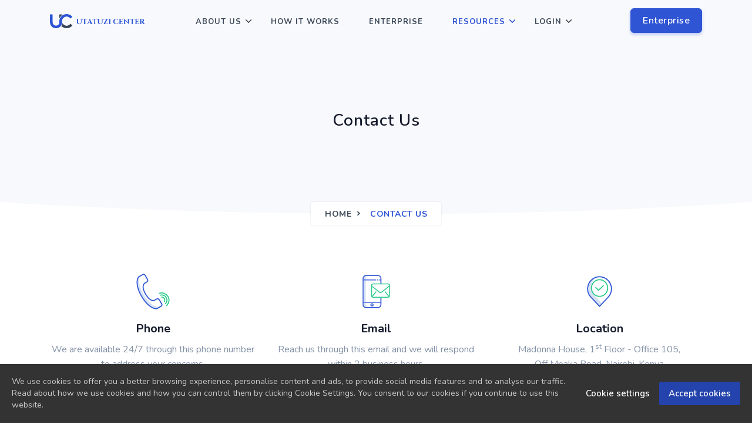

--- FILE ---
content_type: text/html; charset=UTF-8
request_url: https://www.utatuzicenter.com/contact/
body_size: 5666
content:
<!DOCTYPE html>
    <html lang="en">

    <head>
	
        <base href="https://www.utatuzicenter.com/">
		
        <meta charset="utf-8" />
		
        <title>Contact -  Utatuzi Center [2025] - Preemptive Dispute Resolution</title>
        <meta name="viewport" content="width=device-width, initial-scale=1.0">
        <meta name="description" content="UtatuziCenter Online Dispute Resolution Platform" />
        <meta name="keywords" content="ADR, Arbitration, Mediation, Dispute Resolution, ODR, Alternative Dispute Resolution" />
        <meta name="author" content="Utatuzi Center" />
        <meta name="email" content="support@utatuzicenter.com" />
        <meta name="website" content="https://www.utatuzicenter.com/"/>
		
		<!-- Favico -->
		<link rel="apple-touch-icon" sizes="57x57" href="images/favicon/apple-icon-57x57.png">
		<link rel="apple-touch-icon" sizes="60x60" href="images/favicon/apple-icon-60x60.png">
		<link rel="apple-touch-icon" sizes="72x72" href="images/favicon/apple-icon-72x72.png">
		<link rel="apple-touch-icon" sizes="76x76" href="images/favicon/apple-icon-76x76.png">
		<link rel="apple-touch-icon" sizes="114x114" href="images/favicon/apple-icon-114x114.png">
		<link rel="apple-touch-icon" sizes="120x120" href="images/favicon/apple-icon-120x120.png">
		<link rel="apple-touch-icon" sizes="144x144" href="images/favicon/apple-icon-144x144.png">
		<link rel="apple-touch-icon" sizes="152x152" href="images/favicon/apple-icon-152x152.png">
		<link rel="apple-touch-icon" sizes="180x180" href="images/favicon/apple-icon-180x180.png">
		<link rel="icon" type="image/png" sizes="192x192"  href="images/favicon/android-icon-192x192.png">
		<link rel="icon" type="image/png" sizes="32x32" href="images/favicon/favicon-32x32.png">
		<link rel="icon" type="image/png" sizes="96x96" href="images/favicon/favicon-96x96.png">
		<link rel="icon" type="image/png" sizes="16x16" href="images/favicon/favicon-16x16.png">
		<meta name="msapplication-TileColor" content="#ffffff">
		<meta name="theme-color" content="#ffffff">
		
        <!-- Bootstrap -->
        <link href="css/bootstrap.min.css" rel="stylesheet" type="text/css" />
        <!-- Magnific -->
        <link href="css/magnific-popup.css" rel="stylesheet" type="text/css" />
        <!-- Icons -->
        <link href="css/materialdesignicons.min.css" rel="stylesheet" type="text/css" />
        <link rel="stylesheet" href="https://unicons.iconscout.com/release/v2.1.7/css/unicons.css">
        <!-- Slider -->               
        <link rel="stylesheet" href="css/owl.carousel.min.css"/> 
        <link rel="stylesheet" href="css/owl.theme.default.min.css"/> 
        <!-- Animation -->
        <link href="css/aos.css" rel="stylesheet" type="text/css" />
        <!-- Main Css -->
        <link href="css/style.css" rel="stylesheet" type="text/css" id="theme-opt" />
        <link href="css/colors/default.css" rel="stylesheet" id="color-opt">
		
		<link rel="stylesheet" type="text/css" href="js/gdpr/style.css" />
		
		<script type="text/javascript">
			(function(c,l,a,r,i,t,y){
				c[a]=c[a]||function(){(c[a].q=c[a].q||[]).push(arguments)};
				t=l.createElement(r);t.async=1;t.src="https://www.clarity.ms/tag/"+i;
				y=l.getElementsByTagName(r)[0];y.parentNode.insertBefore(t,y);
			})(window, document, "clarity", "script", "8xl0oedo3u");
		</script>
		
    </head>

    <body>
        
        <!-- Navbar STart -->
        <header id="topnav" class="defaultscroll sticky ">
            <div class="container">
                <!-- Logo container-->
                <div>
					<a class="logo" href="">
                        <img src="/images/logos/first_logo.png" height="24" alt="">
                    </a>
                </div>                 
                <div class="buy-button d-none .d-sm-block d-sm-none d-md-block">
                    <a href="https://www.client.utatuzicenter.com/client-registration/" target="_blank" class="btn btn-primary">Enterprise</a>
                </div><!--end login button-->
                <!-- End Logo container-->
                <div class="menu-extras">
                    <div class="menu-item">
                        <!-- Mobile menu toggle-->
                        <a class="navbar-toggle">
                            <div class="lines">
                                <span></span>
                                <span></span>
                                <span></span>
                            </div>
                        </a>
                        <!-- End mobile menu toggle-->
                    </div>
                </div>
        
								<div id="navigation">
                    <!-- Navigation Menu-->   
                    <ul class="navigation-menu"><!--
					<li><a href="/">Home</a></li>-->  
						<li class="has-submenu">
                            <a href="javascript:void(0)">About Us</a><span class="menu-arrow"></span>
                            <ul class="submenu">
                                <li><a href="/about/">About</a></li>
                                <li><a href="/panelists/">Panelists</a></li>
                                <li><a href="/faq/">FAQ</a></li>
                            </ul>
                        </li>
						<li>
							<a href="/how/">How it Works</a>
						</li>
						<li>
							<a href="/enterprise/">Enterprise</a>
						</li>
						<li class="has-submenu">
                            <a href="javascript:void(0)">Resources</a><span class="menu-arrow"></span>
                            <ul class="submenu">
                                <li><a href="/blog/">Blog</a></li>
                                <li><a href="/publications/">Publications</a></li>
                                <li><a href="/careers/">Careers</a></li>
								<li><a href="https://www.adrweek.utatuzicenter.com/">ADR Week</a></li>
                                <li><a href="/contact/">Contact Us</a></li>
                            </ul>
                        </li><!--
						-->  
						<li class="has-submenu">
                            <a href="javascript:void(0)">Login</a><span class="menu-arrow"></span>
                            <ul class="submenu">
                                <li><a href="https://www.client.utatuzicenter.com/login/">Client</a></li>
                                <li><a href="https://www.arbitrator.utatuzicenter.com/login/">Arbitrator</a></li>
                                <li><a href="https://www.arbitrator.utatuzicenter.com/login/">Mediator</a></li>
                                <li><a href="https://www.arbitrator.utatuzicenter.com/login/">Conciliator</a></li>
                            </ul>
                        </li>
                    </ul><!--end navigation menu-->
                </div><!--end navigation-->				
            </div><!--end container-->
        </header><!--end header-->
        <!-- Navbar End -->      
<script src="https://www.google.com/recaptcha/api.js" async defer></script>

<script>
    function enableBtn(){
		var red = '<input type="submit" id="submit" name="send" class="submitBnt btn btn-primary btn-block" value="Send Message"><div id="simple-msg"></div>'
        var div = document.getElementById('submit_button_content');
		document.getElementById("contact-form").action = "/includes/contact/";
		div.innerHTML += red;
    }
</script>

        <!-- Hero Start -->
        <section class="bg-half bg-light d-table w-100">
            <div class="container">
                <div class="row justify-content-center">
                    <div class="col-lg-12 text-center">
                        <div class="page-next-level">
                            <h4 class="title"> Contact Us </h4>
                            <div class="page-next">
                                <nav aria-label="breadcrumb" class="d-inline-block">
                                    <ul class="breadcrumb bg-white rounded shadow mb-0">
                                        <li class="breadcrumb-item"><a href="/">Home</a></li>
                                        <li class="breadcrumb-item active" aria-current="page">Contact Us</li>
                                    </ul>
                                </nav>
                            </div>
                        </div>
                    </div>  <!--end col-->
                </div><!--end row-->
            </div> <!--end container-->
        </section><!--end section-->
        <!-- Hero End -->

        <!-- Shape Start -->
        <div class="position-relative">
            <div class="shape overflow-hidden text-white">
                <svg viewBox="0 0 2880 48" fill="none" xmlns="http://www.w3.org/2000/svg">
                    <path d="M0 48H1437.5H2880V0H2160C1442.5 52 720 0 720 0H0V48Z" fill="currentColor"></path>
                </svg>
            </div>
        </div>
        <!--Shape End-->

        <!-- Start Contact -->
        <section class="section pb-0">
            <div class="container">
                <div class="row">
                    <div class="col-md-4">
                        <div class="card contact-detail text-center border-0">
                            <div class="card-body p-0">
                                <div class="icon">
                                    <img src="/images/icon/call.svg" class="avatar avatar-small" alt="">
                                </div>
                                <div class="content mt-3">
                                    <h4 class="title font-weight-bold">Phone</h4>
									<p class="text-muted">We are available 24/7 through this phone number to address your concerns.</p>
                                    <a href="tel:+254111436041" class="text-primary">+254 111 436 041</a>
                                </div>
                            </div>
                        </div>
                    </div><!--end col-->
                    
                    <div class="col-md-4 mt-4 mt-sm-0 pt-2 pt-sm-0">
                        <div class="card contact-detail text-center border-0">
                            <div class="card-body p-0">
                                <div class="icon">
                                    <img src="/images/icon/Email.svg" class="avatar avatar-small" alt="">
                                </div>
                                <div class="content mt-3">
                                    <h4 class="title font-weight-bold">Email</h4>
                                    <p class="text-muted">Reach us through this email and we will respond within 2 business hours.</p>
                                    <a href="mailto:support@utatuzicenter.com" class="text-primary">support@utatuzicenter.com</a>
                                </div>
                            </div>
                        </div>
                    </div><!--end col-->
                    
                    <div class="col-md-4 mt-4 mt-sm-0 pt-2 pt-sm-0">
                        <div class="card contact-detail text-center border-0">
                            <div class="card-body p-0">
                                <div class="icon">
                                    <img src="/images/icon/location.svg" class="avatar avatar-small" alt="">
                                </div>
                                <div class="content mt-3">
                                    <h4 class="title font-weight-bold">Location</h4>
									<p class="text-muted">Madonna House, 1<sup>st</sup> Floor - Office 105,</br> Off Mpaka Road, Nairobi, Kenya</p>
                                    <a href="https://www.google.com/maps/embed?pb=!1m18!1m12!1m3!1d127645.5833099139!2d36.81529818658493!3d-1.2128288940699017!2m3!1f0!2f0!3f0!3m2!1i1024!2i768!4f13.1!3m3!1m2!1s0x182f173fc261c85d%3A0xc5db81b7b61f20ae!2sMadonna%20House!5e0!3m2!1sen!2ske!4v1620614120607!5m2!1sen!2ske" target="_blank" class="video-play-icon h6 text-primary">View on Google map</a>
                                </div>
                            </div>
                        </div>
                    </div><!--end col-->
                </div><!--end row-->
            </div><!--end container-->

            <div class="container mt-100 mt-60">
                <div class="row align-items-center">
                    <div class="col-lg-5 col-md-6 mt-4 mt-sm-0 pt-2 pt-sm-0 order-2 order-md-1">
                        <div class="card shadow rounded border-0">
                            <div class="card-body py-5">
                                <h4 class="card-title">Get In Touch !</h4>
                                <div class="custom-form mt-4">
                                    <div id="message"></div>
                                    <form method="post" action="/includes/contact-us/" name="contact-form" id="contact-form">
                                        <div class="row">
                                            <div class="col-md-6">
                                                <div class="form-group position-relative">
                                                    <label>Your Name <span class="text-danger">*</span></label>
                                                    <i data-feather="user" class="fea icon-sm icons"></i>
                                                    <input name="name" id="name" type="text" class="form-control pl-5" placeholder="First Name :" required="">
                                                </div>
                                            </div><!--end col-->
                                            <div class="col-md-6">
                                                <div class="form-group position-relative">
                                                    <label>Your Email <span class="text-danger">*</span></label>
                                                    <i data-feather="mail" class="fea icon-sm icons"></i>
                                                    <input name="email" id="email" type="email" class="form-control pl-5" placeholder="Your email :" required="">
                                                </div> 
                                            </div><!--end col-->
                                            <div class="col-md-12">
                                                <div class="form-group position-relative">
                                                    <label>Subject <span class="text-danger">*</span></label></label>
                                                    <i data-feather="book" class="fea icon-sm icons"></i>
                                                    <input name="subject" id="subject" type="text" class="form-control pl-5" placeholder="Subject" required="">
                                                </div>                                                                               
                                            </div><!--end col-->
                                            <div class="col-md-12">
                                                <div class="form-group position-relative">
                                                    <label>Comments <span class="text-danger">*</span></label></label>
                                                    <i data-feather="message-circle" class="fea icon-sm icons"></i>
                                                    <textarea name="comments" id="comments" rows="4" class="form-control pl-5" placeholder="Your Message :"></textarea>
                                                </div>
                                            </div>
                                            <div class="col-md-12">
                                                <div class="form-group position-relative">
                                                    <div class="g-recaptcha" data-sitekey="6LdMgzQaAAAAAL6Ui1s83lMKk6Ti40bj4jr2A1-z" data-callback="enableBtn"></div>
                                                </div>
                                            </div>
                                        </div><!--end row-->
                                        <div class="row">
                                            <div class="col-sm-12 text-center" id="submit_button_content">
                                            </div><!--end col-->
                                        </div><!--end row-->
                                    </form><!--end form--> 
                                </div><!--end custom-form-->
                            </div>
                        </div>
                    </div><!--end col-->

                    <div class="col-lg-7 col-md-6 order-1 order-md-2">
                        <div class="card border-0">
                            <div class="card-body p-0">
                                <img src="/images/contact.png" class="img-fluid" alt="">
                            </div>
                        </div>
                    </div><!--end col-->
                </div><!--end row-->
            </div><!--end container-->

            <div class="container-fluid mt-100 mt-60">
                <div class="row">
                    <div class="col-12 p-0">
                        <div class="card map border-0">
                            <div class="card-body p-0">
								<iframe src="https://www.google.com/maps/embed?pb=!1m18!1m12!1m3!1d127645.5833099139!2d36.81529818658493!3d-1.2128288940699017!2m3!1f0!2f0!3f0!3m2!1i1024!2i768!4f13.1!3m3!1m2!1s0x182f173fc261c85d%3A0xc5db81b7b61f20ae!2sMadonna%20House!5e0!3m2!1sen!2ske!4v1620614120607!5m2!1sen!2ske" style="border:0;" allowfullscreen></iframe>
                            </div>
                        </div>
                    </div><!--end col-->
                </div><!--end row-->
            </div><!--end container-->
        </section><!--end section-->
        <!-- End contact -->

		 

		<!-- Shape Start -->
        <div class="position-relative">
            <div class="shape overflow-hidden text-footer">
                <svg viewBox="0 0 2880 48" fill="none" xmlns="http://www.w3.org/2000/svg">
                    <path d="M0 48H1437.5H2880V0H2160C1442.5 52 720 0 720 0H0V48Z" fill="currentColor"></path>
                </svg>
            </div>
        </div>
        <!--Shape End-->
		
		<!-- Footer Start -->
        <footer class="footer">
            <div class="container">
                <div class="row">
                    <div class="col-lg-4 col-12 mb-0 mb-md-4 pb-0 pb-md-2">
                        <a href="/" class="logo-footer">
							<h3 class="d-inline align-middle ml-1 text-white text-logo">Utatuzi Center</h3>
                        </a>
                        <p class="mt-4">
                             </br> Please Note : <strong>Utatuzi Center is not a law firm and does not provide legal advice</strong></p>
                        <ul class="list-unstyled social-icon social mb-0 mt-4">
                            <li class="list-inline-item"><a href="https://www.facebook.com/UtatuziCenter/" target="_blank" class="rounded"><i data-feather="facebook" class="fea icon-sm fea-social"></i></a></li>
                            <li class="list-inline-item"><a href="https://twitter.com/utatuzi/" target="_blank" class="rounded"><i data-feather="twitter" class="fea icon-sm fea-social"></i></a></li>
                            <li class="list-inline-item"><a href="https://www.linkedin.com/company/utatuzicenter/" target="_blank" class="rounded"><i data-feather="linkedin" class="fea icon-sm fea-social"></i></a></li>
                        </ul><!--end icon-->
                    </div><!--end col-->
                    
                    <div class="col-lg-2 col-md-4 col-12 mt-4 mt-sm-0 pt-2 pt-sm-0">
                        <h4 class="text-light footer-head">Company</h4>
                        <ul class="list-unstyled footer-list mt-4"> 
                            <li><a href="/about/" class="text-foot"><i class="mdi mdi-chevron-right mr-1"></i> About us</a></li>
                            <li><a href="/careers/" class="text-foot"><i class="mdi mdi-chevron-right mr-1"></i> Careers</a></li>
                            <li><a href="/faq/" class="text-foot"><i class="mdi mdi-chevron-right mr-1"></i> FAQ</a></li>
                            <li><a href="/blog/" class="text-foot"><i class="mdi mdi-chevron-right mr-1"></i> Blog</a></li>
                            <li><a href="https://meet.utatuzicenter.com/" class="text-foot"><i class="mdi mdi-chevron-right mr-1"></i> Video Conference</a></li>
                            <li><a href="panelists/" class="text-foot"><i class="mdi mdi-chevron-right mr-1"></i> Panelists</a></li> 
                            <li><a href="contact/" class="text-foot"><i class="mdi mdi-chevron-right mr-1"></i> Contact Us</a></li> 
                        </ul>
                    </div><!--end col-->
                    
                    <div class="col-lg-3 col-md-4 col-12 mt-4 mt-sm-0 pt-2 pt-sm-0">
                        <h4 class="text-light footer-head">Useful Links</h4>
                        <ul class="list-unstyled footer-list mt-4">
                            <li><a href="/terms/" class="text-foot"><i class="mdi mdi-chevron-right mr-1"></i> Privacy Policy</a></li>
                            <li><a href="/terms/" class="text-foot"><i class="mdi mdi-chevron-right mr-1"></i> Terms and Conditions</a></li>
                            <li><a href="/blog/" class="text-foot"><i class="mdi mdi-chevron-right mr-1"></i> Publications</a></li>
                            <li><a href="https://www.status.utatuzicenter.com/" target="_blank" class="text-foot"><i class="mdi mdi-chevron-right mr-1"></i> Service Status</a></li>
                            <li><a href="https://www.docs.utatuzicenter.com/" target="_blank" class="text-foot"><i class="mdi mdi-chevron-right mr-1"></i> API</a></li>
                            <li><a href="https://www.docs.utatuzicenter.com/" target="_blank" class="text-foot"><i class="mdi mdi-chevron-right mr-1"></i> Documentation</a></li>
                            <li><a href="https://www.adrweek.utatuzicenter.com/" target="_blank" class="text-foot"><i class="mdi mdi-chevron-right mr-1"></i> ADR Week</a></li>
                        </ul>
                    </div><!--end col-->

                    <div class="col-lg-3 col-md-4 col-12 mt-4 mt-sm-0 pt-2 pt-sm-0">
                        <h4 class="text-light footer-head">ADR Professionals</h4>
                        <p class="mt-4">Are you an arbitrator, mediator, conciliator, etc? Join us.</p>
                        <form action="https://www.arbitrator.utatuzicenter.com/apply/" method="get">
                            <div class="row">
                                <div class="col-lg-12">
                                    <div class="foot-subscribe form-group position-relative">
                                        <label>Write your email <span class="text-danger">*</span></label>
                                        <i data-feather="mail" class="fea icon-sm icons"></i>
                                        <input type="email" name="email" id="emailsubscribe" class="form-control pl-5 rounded" placeholder="Your email : " required>
                                    </div>
                                </div>
                                <div class="col-lg-12">
                                    <button type="submit" id="submitsubscribe" name="send" class="btn btn-soft-primary btn-block">Start Application Process</button>
                                </div>
                            </div>
                        </form>
                    </div><!--end col-->
                </div><!--end row-->
            </div><!--end container-->
        </footer><!--end footer-->
        <footer class="footer footer-bar">
            <div class="container text-center">
                <div class="row align-items-center">
                    <div class="col-sm-6">
                        <div class="text-sm-left">
                            <p class="mb-0">&copy;2025 Utatuzi Center - All Rights Reserved.</p>
                        </div>
                    </div><!--end col-->

                    <div class="col-sm-6 mt-4 mt-sm-0 pt-2 pt-sm-0">
                        <ul class="list-unstyled text-sm-right mb-0">
                            <li class="list-inline-item"><a href="javascript:void(0)"><img src="images/payments/airtel.png" class="avatar avatar-ex-sm" title="Airtel" alt=""></a></li>
                            <li class="list-inline-item"><a href="javascript:void(0)"><img src="images/payments/mpesa.png" class="avatar avatar-ex-sm" title="Mpesa" alt=""></a></li>
                            <li class="list-inline-item"><a href="javascript:void(0)"><img src="images/payments/american-ex.png" class="avatar avatar-ex-sm" title="American Express" alt=""></a></li>
                            <li class="list-inline-item"><a href="javascript:void(0)"><img src="images/payments/discover.png" class="avatar avatar-ex-sm" title="Discover" alt=""></a></li>
                            <li class="list-inline-item"><a href="javascript:void(0)"><img src="images/payments/master-card.png" class="avatar avatar-ex-sm" title="Master Card" alt=""></a></li>
                            <li class="list-inline-item"><a href="javascript:void(0)"><img src="images/payments/paypal.png" class="avatar avatar-ex-sm" title="Paypal" alt=""></a></li>
                            <li class="list-inline-item"><a href="javascript:void(0)"><img src="images/payments/visa.png" class="avatar avatar-ex-sm" title="Visa" alt=""></a></li>
                        </ul>
                    </div><!--end col-->
                </div><!--end row-->
            </div><!--end container-->
        </footer><!--end footer-->
        <!-- Footer End -->

        <!-- Back to top -->
        <a href="#" class="btn btn-icon btn-soft-primary back-to-top"><i data-feather="arrow-up" class="icons"></i></a>
        <!-- Back to top -->

        <!-- javascript -->
        <script src="js/jquery-3.5.1.min.js"></script>
        <script src="js/bootstrap.bundle.min.js"></script>
        <script src="js/jquery.easing.min.js"></script>
        <script src="js/scrollspy.min.js"></script>
        <script src="js/small_menu.js"></script>
        <!-- Magnific Popup -->
        <script src="js/jquery.magnific-popup.min.js"></script>
        <script src="js/magnific.init.js"></script> 
        <!-- SLIDER -->
        <script src="js/owl.carousel.min.js "></script>
        <script src="js/owl.init.js "></script>
        <!-- Animation -->
        <script src="js/aos.js "></script>
        <!-- Icons -->
        <script src="js/feather.min.js"></script>
        <script src="https://unicons.iconscout.com/release/v2.1.9/script/monochrome/bundle.js"></script>
        <!-- Main Js -->
        <script src="js/app.js"></script>
		
		<script type="text/javascript" src="js/gdpr/script.js"></script>

        <!-- Cookie Notice Js -->
        <script>
            gdprCookieNotice({
			  locale: 'en', //This is the default value
			  timeout: 500, //Time until the cookie bar appears
			  expiration: 30, //This is the default value, in days
			  domain: '.utatuzicenter.com', //If you run the same cookie notice on all subdomains, define the main domain starting with a .
			  implicit: true, //Accept cookies on scroll
			  statement: 'https://www.utatuzicenter.com/terms/', //Link to your cookie statement page
			  performance: ['JSESSIONID'], //Cookies in the performance category.
			  analytics: ['ga'], //Cookies in the analytics category.
			  marketing: ['SSID'] //Cookies in the marketing category.
			});
        </script>
		
        <!-- Animation Js -->
        <script>
            AOS.init({
                easing: 'ease-in-out-sine',
                duration: 1000
            });
        </script>
		
		<!--Start of Tawk.to Script-->
		<script type="text/javascript">
		var Tawk_API=Tawk_API||{}, Tawk_LoadStart=new Date();
		(function(){
		var s1=document.createElement("script"),s0=document.getElementsByTagName("script")[0];
		s1.async=true;
		s1.src='https://embed.tawk.to/5edeb1ac4a7c6258179a30b6/default';
		s1.charset='UTF-8';
		s1.setAttribute('crossorigin','*');
		s0.parentNode.insertBefore(s1,s0);
		})();
		</script>
		<!--End of Tawk.to Script-->
		
		<!-- Global site tag (gtag.js) - Google Analytics -->
		<script async src="https://www.googletagmanager.com/gtag/js?id=UA-170975489-1"></script>
		<script>
		  window.dataLayer = window.dataLayer || [];
		  function gtag(){dataLayer.push(arguments);}
		  gtag('js', new Date());

		  gtag('config', 'UA-170975489-1');
		</script>

    </body>
</html>

--- FILE ---
content_type: text/html; charset=utf-8
request_url: https://www.google.com/recaptcha/api2/anchor?ar=1&k=6LdMgzQaAAAAAL6Ui1s83lMKk6Ti40bj4jr2A1-z&co=aHR0cHM6Ly93d3cudXRhdHV6aWNlbnRlci5jb206NDQz&hl=en&v=naPR4A6FAh-yZLuCX253WaZq&size=normal&anchor-ms=20000&execute-ms=15000&cb=3hiyvoqxl77j
body_size: 45610
content:
<!DOCTYPE HTML><html dir="ltr" lang="en"><head><meta http-equiv="Content-Type" content="text/html; charset=UTF-8">
<meta http-equiv="X-UA-Compatible" content="IE=edge">
<title>reCAPTCHA</title>
<style type="text/css">
/* cyrillic-ext */
@font-face {
  font-family: 'Roboto';
  font-style: normal;
  font-weight: 400;
  src: url(//fonts.gstatic.com/s/roboto/v18/KFOmCnqEu92Fr1Mu72xKKTU1Kvnz.woff2) format('woff2');
  unicode-range: U+0460-052F, U+1C80-1C8A, U+20B4, U+2DE0-2DFF, U+A640-A69F, U+FE2E-FE2F;
}
/* cyrillic */
@font-face {
  font-family: 'Roboto';
  font-style: normal;
  font-weight: 400;
  src: url(//fonts.gstatic.com/s/roboto/v18/KFOmCnqEu92Fr1Mu5mxKKTU1Kvnz.woff2) format('woff2');
  unicode-range: U+0301, U+0400-045F, U+0490-0491, U+04B0-04B1, U+2116;
}
/* greek-ext */
@font-face {
  font-family: 'Roboto';
  font-style: normal;
  font-weight: 400;
  src: url(//fonts.gstatic.com/s/roboto/v18/KFOmCnqEu92Fr1Mu7mxKKTU1Kvnz.woff2) format('woff2');
  unicode-range: U+1F00-1FFF;
}
/* greek */
@font-face {
  font-family: 'Roboto';
  font-style: normal;
  font-weight: 400;
  src: url(//fonts.gstatic.com/s/roboto/v18/KFOmCnqEu92Fr1Mu4WxKKTU1Kvnz.woff2) format('woff2');
  unicode-range: U+0370-0377, U+037A-037F, U+0384-038A, U+038C, U+038E-03A1, U+03A3-03FF;
}
/* vietnamese */
@font-face {
  font-family: 'Roboto';
  font-style: normal;
  font-weight: 400;
  src: url(//fonts.gstatic.com/s/roboto/v18/KFOmCnqEu92Fr1Mu7WxKKTU1Kvnz.woff2) format('woff2');
  unicode-range: U+0102-0103, U+0110-0111, U+0128-0129, U+0168-0169, U+01A0-01A1, U+01AF-01B0, U+0300-0301, U+0303-0304, U+0308-0309, U+0323, U+0329, U+1EA0-1EF9, U+20AB;
}
/* latin-ext */
@font-face {
  font-family: 'Roboto';
  font-style: normal;
  font-weight: 400;
  src: url(//fonts.gstatic.com/s/roboto/v18/KFOmCnqEu92Fr1Mu7GxKKTU1Kvnz.woff2) format('woff2');
  unicode-range: U+0100-02BA, U+02BD-02C5, U+02C7-02CC, U+02CE-02D7, U+02DD-02FF, U+0304, U+0308, U+0329, U+1D00-1DBF, U+1E00-1E9F, U+1EF2-1EFF, U+2020, U+20A0-20AB, U+20AD-20C0, U+2113, U+2C60-2C7F, U+A720-A7FF;
}
/* latin */
@font-face {
  font-family: 'Roboto';
  font-style: normal;
  font-weight: 400;
  src: url(//fonts.gstatic.com/s/roboto/v18/KFOmCnqEu92Fr1Mu4mxKKTU1Kg.woff2) format('woff2');
  unicode-range: U+0000-00FF, U+0131, U+0152-0153, U+02BB-02BC, U+02C6, U+02DA, U+02DC, U+0304, U+0308, U+0329, U+2000-206F, U+20AC, U+2122, U+2191, U+2193, U+2212, U+2215, U+FEFF, U+FFFD;
}
/* cyrillic-ext */
@font-face {
  font-family: 'Roboto';
  font-style: normal;
  font-weight: 500;
  src: url(//fonts.gstatic.com/s/roboto/v18/KFOlCnqEu92Fr1MmEU9fCRc4AMP6lbBP.woff2) format('woff2');
  unicode-range: U+0460-052F, U+1C80-1C8A, U+20B4, U+2DE0-2DFF, U+A640-A69F, U+FE2E-FE2F;
}
/* cyrillic */
@font-face {
  font-family: 'Roboto';
  font-style: normal;
  font-weight: 500;
  src: url(//fonts.gstatic.com/s/roboto/v18/KFOlCnqEu92Fr1MmEU9fABc4AMP6lbBP.woff2) format('woff2');
  unicode-range: U+0301, U+0400-045F, U+0490-0491, U+04B0-04B1, U+2116;
}
/* greek-ext */
@font-face {
  font-family: 'Roboto';
  font-style: normal;
  font-weight: 500;
  src: url(//fonts.gstatic.com/s/roboto/v18/KFOlCnqEu92Fr1MmEU9fCBc4AMP6lbBP.woff2) format('woff2');
  unicode-range: U+1F00-1FFF;
}
/* greek */
@font-face {
  font-family: 'Roboto';
  font-style: normal;
  font-weight: 500;
  src: url(//fonts.gstatic.com/s/roboto/v18/KFOlCnqEu92Fr1MmEU9fBxc4AMP6lbBP.woff2) format('woff2');
  unicode-range: U+0370-0377, U+037A-037F, U+0384-038A, U+038C, U+038E-03A1, U+03A3-03FF;
}
/* vietnamese */
@font-face {
  font-family: 'Roboto';
  font-style: normal;
  font-weight: 500;
  src: url(//fonts.gstatic.com/s/roboto/v18/KFOlCnqEu92Fr1MmEU9fCxc4AMP6lbBP.woff2) format('woff2');
  unicode-range: U+0102-0103, U+0110-0111, U+0128-0129, U+0168-0169, U+01A0-01A1, U+01AF-01B0, U+0300-0301, U+0303-0304, U+0308-0309, U+0323, U+0329, U+1EA0-1EF9, U+20AB;
}
/* latin-ext */
@font-face {
  font-family: 'Roboto';
  font-style: normal;
  font-weight: 500;
  src: url(//fonts.gstatic.com/s/roboto/v18/KFOlCnqEu92Fr1MmEU9fChc4AMP6lbBP.woff2) format('woff2');
  unicode-range: U+0100-02BA, U+02BD-02C5, U+02C7-02CC, U+02CE-02D7, U+02DD-02FF, U+0304, U+0308, U+0329, U+1D00-1DBF, U+1E00-1E9F, U+1EF2-1EFF, U+2020, U+20A0-20AB, U+20AD-20C0, U+2113, U+2C60-2C7F, U+A720-A7FF;
}
/* latin */
@font-face {
  font-family: 'Roboto';
  font-style: normal;
  font-weight: 500;
  src: url(//fonts.gstatic.com/s/roboto/v18/KFOlCnqEu92Fr1MmEU9fBBc4AMP6lQ.woff2) format('woff2');
  unicode-range: U+0000-00FF, U+0131, U+0152-0153, U+02BB-02BC, U+02C6, U+02DA, U+02DC, U+0304, U+0308, U+0329, U+2000-206F, U+20AC, U+2122, U+2191, U+2193, U+2212, U+2215, U+FEFF, U+FFFD;
}
/* cyrillic-ext */
@font-face {
  font-family: 'Roboto';
  font-style: normal;
  font-weight: 900;
  src: url(//fonts.gstatic.com/s/roboto/v18/KFOlCnqEu92Fr1MmYUtfCRc4AMP6lbBP.woff2) format('woff2');
  unicode-range: U+0460-052F, U+1C80-1C8A, U+20B4, U+2DE0-2DFF, U+A640-A69F, U+FE2E-FE2F;
}
/* cyrillic */
@font-face {
  font-family: 'Roboto';
  font-style: normal;
  font-weight: 900;
  src: url(//fonts.gstatic.com/s/roboto/v18/KFOlCnqEu92Fr1MmYUtfABc4AMP6lbBP.woff2) format('woff2');
  unicode-range: U+0301, U+0400-045F, U+0490-0491, U+04B0-04B1, U+2116;
}
/* greek-ext */
@font-face {
  font-family: 'Roboto';
  font-style: normal;
  font-weight: 900;
  src: url(//fonts.gstatic.com/s/roboto/v18/KFOlCnqEu92Fr1MmYUtfCBc4AMP6lbBP.woff2) format('woff2');
  unicode-range: U+1F00-1FFF;
}
/* greek */
@font-face {
  font-family: 'Roboto';
  font-style: normal;
  font-weight: 900;
  src: url(//fonts.gstatic.com/s/roboto/v18/KFOlCnqEu92Fr1MmYUtfBxc4AMP6lbBP.woff2) format('woff2');
  unicode-range: U+0370-0377, U+037A-037F, U+0384-038A, U+038C, U+038E-03A1, U+03A3-03FF;
}
/* vietnamese */
@font-face {
  font-family: 'Roboto';
  font-style: normal;
  font-weight: 900;
  src: url(//fonts.gstatic.com/s/roboto/v18/KFOlCnqEu92Fr1MmYUtfCxc4AMP6lbBP.woff2) format('woff2');
  unicode-range: U+0102-0103, U+0110-0111, U+0128-0129, U+0168-0169, U+01A0-01A1, U+01AF-01B0, U+0300-0301, U+0303-0304, U+0308-0309, U+0323, U+0329, U+1EA0-1EF9, U+20AB;
}
/* latin-ext */
@font-face {
  font-family: 'Roboto';
  font-style: normal;
  font-weight: 900;
  src: url(//fonts.gstatic.com/s/roboto/v18/KFOlCnqEu92Fr1MmYUtfChc4AMP6lbBP.woff2) format('woff2');
  unicode-range: U+0100-02BA, U+02BD-02C5, U+02C7-02CC, U+02CE-02D7, U+02DD-02FF, U+0304, U+0308, U+0329, U+1D00-1DBF, U+1E00-1E9F, U+1EF2-1EFF, U+2020, U+20A0-20AB, U+20AD-20C0, U+2113, U+2C60-2C7F, U+A720-A7FF;
}
/* latin */
@font-face {
  font-family: 'Roboto';
  font-style: normal;
  font-weight: 900;
  src: url(//fonts.gstatic.com/s/roboto/v18/KFOlCnqEu92Fr1MmYUtfBBc4AMP6lQ.woff2) format('woff2');
  unicode-range: U+0000-00FF, U+0131, U+0152-0153, U+02BB-02BC, U+02C6, U+02DA, U+02DC, U+0304, U+0308, U+0329, U+2000-206F, U+20AC, U+2122, U+2191, U+2193, U+2212, U+2215, U+FEFF, U+FFFD;
}

</style>
<link rel="stylesheet" type="text/css" href="https://www.gstatic.com/recaptcha/releases/naPR4A6FAh-yZLuCX253WaZq/styles__ltr.css">
<script nonce="_oWqficwH9E2JV67hXO1MA" type="text/javascript">window['__recaptcha_api'] = 'https://www.google.com/recaptcha/api2/';</script>
<script type="text/javascript" src="https://www.gstatic.com/recaptcha/releases/naPR4A6FAh-yZLuCX253WaZq/recaptcha__en.js" nonce="_oWqficwH9E2JV67hXO1MA">
      
    </script></head>
<body><div id="rc-anchor-alert" class="rc-anchor-alert"></div>
<input type="hidden" id="recaptcha-token" value="[base64]">
<script type="text/javascript" nonce="_oWqficwH9E2JV67hXO1MA">
      recaptcha.anchor.Main.init("[\x22ainput\x22,[\x22bgdata\x22,\x22\x22,\[base64]/[base64]/[base64]/eihOLHUpOkYoTiwwLFt3LDIxLG1dKSxwKHUsZmFsc2UsTixmYWxzZSl9Y2F0Y2goYil7ayhOLDI5MCk/[base64]/[base64]/Sy5MKCk6Sy5UKSxoKS1LLlQsYj4+MTQpPjAsSy51JiYoSy51Xj0oSy5vKzE+PjIpKihiPDwyKSksSy5vKSsxPj4yIT0wfHxLLlYsbXx8ZClLLko9MCxLLlQ9aDtpZighZClyZXR1cm4gZmFsc2U7aWYoaC1LLkg8KEsuTj5LLkYmJihLLkY9Sy5OKSxLLk4tKE4/MjU1Ono/NToyKSkpcmV0dXJuIGZhbHNlO3JldHVybiEoSy52PSh0KEssMjY3LChOPWsoSywoSy50TD11LHo/NDcyOjI2NykpLEsuQSkpLEsuUC5wdXNoKFtKRCxOLHo/[base64]/[base64]/bmV3IFhbZl0oQlswXSk6Vz09Mj9uZXcgWFtmXShCWzBdLEJbMV0pOlc9PTM/bmV3IFhbZl0oQlswXSxCWzFdLEJbMl0pOlc9PTQ/[base64]/[base64]/[base64]/[base64]/[base64]\\u003d\\u003d\x22,\[base64]\\u003d\\u003d\x22,\x22wosEOzE0wrkOIMKTw6zCv2XDgmPCrBXClsOaw6d1woLDtMKnwr/CiBVzasO3wrnDksKlwp4gMEjDl8O/[base64]/Cty07w6jDl0PCpEofQcKfw4/Dm8Obw7PChAx7DMOQOCgVw5BUw6nDmy7CjsKww5UIw7XDl8OlScOVCcKsaMKqVsOgwqwgZ8ONHlMgdMKpw6nCvsOzwovCocKAw5PCp8OOB0lYGFHChcOVF3BHRBwkVQl2w4jCosK6HxTCu8ONGXfClHtawo0Qw5HCkcKlw7dhPcO/wrMwdgTCmcO0w7NBLT7Du2R9w4jCucOtw6fCsg/DiXXDicKjwokUw6YlfBYNw4DCoAfCo8KnwrhCw7nCg8OoSMOgwqVSwqxvwoDDr3/DuMObKHTDg8Oqw5LDmcO9ZcK2w6lIwqQeYUYtLRtyHX3DhVFXwpMuw6LDpMK4w4/[base64]/[base64]/Dj17DvFjCl8Knw40sw7nDnGVIOMO/w78Tw7LCixzDqTDDlsOiw5DCrQvCmsOtwrfDvWHDtcOnwq/CnsKswofDq1MSXsOKw4okw5HCpMOMUXvCssODW1TDrg/[base64]/CqcKIQ0p9GkldS2FNw5nCsnQAEB80TCbDhCjCiALCtkEnwprDlQMmw7DCow7CscOlw5I5WQENLMKQPX7CpsOswqAfTyTCn1stw6/DocKldcOdHQzDmlEUw4UywqAYAMObdMOKw6/CmsOgwpp/NCBCTgfDpyLDjQ7Dh8OBw50BYMKvwpzDgXIVE1rDonbDmcKuw4nDjgQvw4PCoMO2FcOyABwuw4HCj2AYwqNjFMOTwq/CsF/CjMK8wrllPcOyw4HCqDTClyHDuMK6MyRbwrY7DkNebsKlwrUPMwTCsMO2woUbw4XCh8KaAic1woB/wqnDksK6SyFpXMKiOGpKwoM0wrvDvHcUQsK8w5YgFVlBKlxqB2gMw4A+e8KOGcOOYXPCsMOaUFXDhkDCgcK1ZsOcB3oMasOAw4NbbMOpVwTDj8OxYsKGw4dMwqYgIU/DsMOGV8KzTkLCnMKmw5sxw60Nw7zCj8OHw5F3SWQubMO0w7IRbsKowq8fwpsIwpxdJ8O7ez/CvMKDKsOZAMKhMTbDusKQwr/CmMO/[base64]/DiiTDizw/wq8/FyPCsCoYwrgUw794CMOfOVhnwrImfsOqalx4w7I3w5jCmEtJw7VowqdGw7/[base64]/wrzDsCcawqsdwqM8DMOGw4xHJmjDn8Kvw4hSOFEdHMO5w4nDtE02HhDDvCvCgsOrwopew7jDqBXDisOWV8OPwpnCucOnw7xcwplfw6LDisKawq1OwpthwqbCsMOEE8OoYcKmaVQQdMK5w5zCucKMN8Kzw5TChF7DgMK/[base64]/CgBzDmnFGwrg3X1F+wr/CssKvYTTDmcOCw5DCukZtwp8Aw5nDpFPDvsK+McKgw7HDrsKBw7jDjHDChMO1w6IyAW3CjMKywoHDrm9Kw4JzehvDnCwxWcKKw5DCk1tYw4kpFH/DvcO+QHpaMFhZw5vDp8OKfXHCvjRhw619w6LDjMOfHsK/[base64]/wqk/w5sZw7vDgD3CocKOw6plw65tw7dKw4ZJJ8KoF1LDg8K4woLDqMOfJsKhwqfDoWMueMOmf1/DmHx6d8KhI8OBw557QjZ7wpM5wpnCncK/HSLDnMKGa8O6IMOcwofCiyA1BMOowpZBTXvCsn3DvzvDs8KLw5hxW3zDpcKTwpzDk0FWI8OHwqrCjcKXbTDClsOfw6xhRDJQw40tw4XDiMO7GMOOwoPCv8Kqw4YZw7dmwrgxw43Dm8KDUMO/KHTDkcKvYmR8LmzClD1oKQXCpMKRbMOnwqEcwox2w5Nxw4bCuMKTwr1/wqvCpsK/w4tpw4/Dt8O6w4ETZ8OJK8KnJMOBNnIrVhbDlsKwNsKqwpbCvcK5w6fDqjwHw4nDqjshJkDCn0/DtmjCvMOXYhjCqcK/NwdCw4nCnMKmw4RpVsK1wqEew4QJw74FE30xMMKkwpIKwonCokfCuMKxXBLDuRHDk8KHwo9oR2NCCi7Cv8OYLsK/Y8KQVcOvw5kcwpjDlcOgNsOYwo1HHMO1P3DDlCFcwo7CrMODw6VXw4XCrcKEwpwEZ8KuXcKLNcKUTsOtIQDDsB1bw5xwwr/DhAxUwpvCmcKbwqjDkhUvTMKlw7wEaxoMwoh5wr5OLcOZNMOVw6nDrFoHbsKUVmvCtixIw6tIBSrCo8K/w610wq/CusOTWGoFw7kBfBt+w6xHAMOFw4RMeMKOw5bCmGFtw4bDqMOnw5ZiSgVvEcO/ew19wpFwPMKnw5fCncKswpMxw7HDmDB3wpFcw4ByUk5bDcO2D2nDmwDCpMORw4U3w5dmw7l8ZClgEMOleRrDtsKnbsOSFkJKcGvDkWJDwq7Dj0ABBcKKw4E6wq1Mw4QrwqBFfl1fAsO/U8Oaw4ZhwoZ+w7XDscK7F8KdwpBZGxgWa8KKwqJ7OBM4ZBgmwpLDn8OYT8K8JsOfCzLCkn/CpMOBA8KBCkJiwqjDm8OwRcKhwokwM8KGAm7CqcOjw7jCs3zCnRgEw7nCr8Oyw7I/R3FFKsK2DUjClTnCuHsAwo/Dp8Otw5bDoSTCoTV5CAdTYMKtwoU6OMOrwrhYwoB5b8Kbwo/DpMOaw7gXwpbCsypBURXCgcKiw6gbXcOlw5DDnMKIw67CuhoswqhcAAMdbkwWw7hqwp9Ew5R4HMO2CcO6w4HCvk5Hd8KUw57Ds8OXZX1xw7DCkWjDgHPDlw7Cv8KSWwhiO8OMF8Kzw4dGw57CiHfCl8Otw4LCk8ONw4gFfGsZasOoXT/CucOrMzoFw4sHwrPDhcOKw6TCncOjw5vDpD8gw4rDpsK1w493wpfDuS4swpPDp8Ktw458wrMyH8KMO8OiwrPDiExUHCxlwrrDm8K/w4nCkGXCp1zCvQHCpSfChhbDnl8dwrUWVhPCgMKqw6fCgMKMwrVjFTPCvMKWw7PDq1x3BsOVw5/CsxxjwqRqKQI3wpwGPnPDmFMew6gqDktiwo3Ct3EfwptHG8KeTzrDniDChsOXw7PCi8KYacKAwoU4wqDCs8KTwqwmCsOywpjCqMKuGMKsWTbDk8OgLSrDtWUwOcKuwrPCu8OCFMKEQcKUwoDCm3DDrw3Ctj/CpgbCrcOGMi0Vw4hiw7DDkcKRJW7DlGzCkyYmwr3CtMKUKcKWwqQew5tTwq7Cm8OOecOfD0zCvsKxw7zDvSHCi0LDucO1w5NERMOsV105aMOtMcKkAsKvbmosTcKewqYGKmnClMK/S8OOw4ElwpJPcS53wpxnwpTDq8OjQsKxwq4+w4nDkcKfwrXDqEAneMKuwojDmErDocOlw78IwoldwqrCncOzw5zCizcgw4RnwoZ3w5TCoUHDrDhYG2JLRsOUwpMNYcK9w7nDuGPCssOhwq1VcsOgCljCkcKTKx4cTyUswolww4RkMErDmcODJ2/[base64]/ChsOcYMONTMKkw4HCi35Pdi/Cumd/wqF1XTnChlQ+wrTCjcOmSGEuwpoawrUlwocqw6QhJcKKW8ORw7AkwqMVSk3Dn38mf8OCw7fCtihjw4UqwrnDg8KjXsKhKsKvD2MIwp4awoXCgMOsTcK4JGpVA8O/ACfDg0nDuW3DhsKUdMOWw6UBI8OKw7PCqloSwpfCg8OjdMKCw4/CvS3DqE9GwoYJwoElwpZEwrYHw4wqSMKxasKmw7rDucO+O8KqIB/DpwkwfsOIwq7DrMOPw7lsVsOLPsODwrfDhsKdcWx5woTCklbDhsOYIcOow5XCrCnCtHVbbcO+DnliYMO0w6NRwqc4wq7CmMKwKSN5w6bDmwjDqMKkeD5yw6fCqDvCjMOYw6PDmF3CnUcYDUzDnzkyDMOvw7/CjQjCtsOvHz3CkRpOK1NZfMKhWjzClsKmwpZGwpt7w6BsIcO5wpnDrcOvw7zDr2PChUsMfMKJPMORMXrCicOZQwYuTMOdVWRMOxbDoMOrwp3Dly/DnsKFw6Qgw544wp59wpARQ0bDmsOyO8KBM8OkL8KGe8KKwowKw6daTx0Cckw4w6rDnkHDjldGwonCqcKyQgACJybDl8KWOy0iKsKbACfCqMKNNS8hwpdvwrvDjsOKYEvDmyzDrsKfwqrCoMKCOQzCmFbDp3rChMOXNEPDiDUDOxrCkBUXw5XDhMOrUw/DhyU5w4HCrcKZw7fCgcKVbWBoUhgXI8KZwqwgZMO4Pzl5w7xhwpnDlgjCmsKJw6wuWz9Pwr5ywpdOw4nDqEvCqsO6w7xjwr83wqfCinRkPTfDkxzCmXtICAUGcsKjwqFrVsOHwrnCi8KqHcO2wr/Dl8O7FhNMHybDi8K3w4FNYlzDnUIoBAAEAcO2IirCiMOow5Y5Rh9rTAjDhMK/EMObPsOJwqTCjsKjGA7ChnbDphx0wrLDp8OSYVTCgisGRUXDnDM2w7olEMOCHzfDrUDDs8KQTn9pElrCsQE+w5ATUFsuwrF1wrY/KWbDg8Oiwq/CuXY7L8KnNMK9bsONX0U2OcKGKcOKwpwTw4LCiyFoayHDnB9lMcKSDyRfLj06OUEUBDPCpXLClXHDlB5awogsw6MvG8KpD04WKcK/w7DDl8Olw5DCt2N5w48DZMKXXsOfaHnDmFMbw5xcL0rDmBbCmsOow57DllEzYQPDnxBhLsOWwpZzKiNqfXNWbkFyK1HClXbCl8OoJhfDj0jDryDCrETDmkzDgRLCjR/DscOJDMK/N0nDjMOEb1cnAwZQUC3Cn28bVQ9zR8OTw5nDrcOtd8ORRMOgOMKOdxoiU14iw4LCtsOUHn85w4rDn3/DvcK9w7/CqR3CuB09wo8awqxhccKcw4bDqHIlwqTChWHCksKsA8OCw5oBHsKTVAh9V8KFw7w/w6jDgVXDhsKSw4XClMKTwoc7w6nCvVbDlsKUDMKrw4bCo8OzwoHCoEPCgUBAKG3DrXQNw5APw7PCiwnDkcKZw77Dpj4NF8K3w4/[base64]/[base64]/woZHUEg0w4Zfw5fCmcOBM8OBw6zDpirDiE0xRFnDpcOwKi0bw4/[base64]/CrcKUwpF5QsKTTcKuZ8KkbMK1wo1uXsKNTjpCw7TDpRA/w6Fsw6HDmTLDscOWQcO2EjrCrsKvw4HDkyF0wp0VFRgtw60ifMK1YcOlw6JqfCUlwpkbMgTDpxBSRcKEDCAsbcOiw5XChiAWP8KjW8OaRMO8FmTDr2vCncOywrrCq8KMwpnDo8OHQcK/wpogf8O6wq0FwqTDlD4Zw5J2wq3Dpi/DonksGMOSEsONUDsxwrAkZMKaPMOFcCVqBnbDgT7DiEvCrR7Ds8O4ScOdwr3DuAFSwoAgBsKiHA7CvcOkw5RfeX9uw78/w6hRb8OSwqUJM0vDrX5lwrJVwqVndj5zwrrDkMOydSzCri/Co8ORYcKVD8OWGwhiLcK+w67CpcO0wqV4AcODw7xtCGobeBrCiMK7wpZTwocNHsKIw6QjJU93DifDhUp3woLCqMOCw7/DmkF0w7IUNQnCv8KtDnVUwpXCh8KuVyhPE37Dm8OMw4R4wrDDqMOkAn8fw4VhQsOjC8KjZgDCtDIRwqcBw63DgcKlZMOwfV1Pw4fCgHszw6fDvsOAw4/CkyM3PijCpMO/wpVQNHlgB8KjLABjw6p5wqM3fV7CucOmIcOjw7trw68ew6Q9wohVw48aw4PCuknDjUggBsOsXxgsR8KSKsOgPATCjzEEIW1EZB4eIcKLwrlNw7k/wpnDm8OfIcKUAsOqw5jCrcKacFbDrMOfw7nCjiIXwod0w4/Cm8K/FMKIKcOCPSZPwrBzf8O9TXczwq7CqgTDtEU6wpE/LmPCicK3YjZqXSTDtcOwwrUdNMKgw63CjsO6w6jDrSdYa1nDjsO/w6HDkwR8wq/[base64]/Dt1cww5nCowIEBMOkwpkbwo0jKsKrw7jCtsOYI8Opwr7CphPCizHCjybDhcKNBjggw7tUSWcGw6DDgmhbNhTCgMKZP8KlPUPDmsO5SsObfsKTYXjDvhDCjMOzaVUDfMO2QcKDwpHDn3nDvmUxwp/DpsO6e8OQw73CgUPDl8Ovw6nDgMKnJsOtwqfDuUd7wq52d8KOw6TDiWJPcHLDgg1Ow7DCmsO5b8Olw47Dv8KTGMKmw4p2Y8OucsKUHsKqGEofwosjwp88wolIwrvDlzdUwphTZ1jCqGo5wo7DtsOCOgI/RSJvHQTCl8ObwpnDuG1+w4djTAx3MFZEwp8bUUIEN20hKm/DkgMdw7fDtTXCtMKfw5TDplJ5Om0ewqXDgXfChsOlw7dfw55Jw7vDncKow4ImWC7CssKVwq98wrFHwqrCvcKYw6/DmEVSdBhSw4tDC1wUdg/DmcKXwpt3e2lnW2cAwqTCtGjDjGLDhB7ChiXCqcKVaC8Xw6XDugBGw5HCo8ObKBPDgcOhTsKdwrRxbMOrw6JbHj7DrmHDq1nDi0UEwqxxw6V6QMKQw6ANwr5gNSpHw6HCqjvDoGI2w4RJIjLDn8K/fDALwpEKTsKQYsObwprDq8K9JkduwrEGwqU6K8Ofw4sUPsK4wphJYsKvw4tnPcOIwp4VKMKsFMKHMsKmEcKPKcOiJjbCi8Kyw7gXwo7DujPCqD3CmMKkwoQMdU4KG1nCh8Oqwq3Dlh3CrcKyYsKCPRoDXcKMwqxQAcOhw40IXsO9woBPSsOXJ8OZw44tCcKGHMOMwp/CiXRUw7QjUCPDm2bCksKfwpPDjGsjLCjDpMOGwqIbw4vCnsObw4jCuH/CjFFuA1soXMOZwopDO8Oxw5HCgsObYsKhV8K2wo8wwoDDk3vDtcKpdkUkCBLCrsKyCsOIwprDssKMZFHCvBrDvXRrw4vCi8Ouw7YJwr7CtVzDlnvDuCltUmAcB8ONYMOXDMK0w6MGwo1eM1vDuTEWwrdxCFDDr8OjwoN2f8KnwpFGVURMwpRWw5k2fMOjYw/DtnwycsOsWg8LcsKFwrcWw77DncOyTzPCn0bCgk/DpMOHYDXCgMOOwrjDtTvCu8KwwrzDsQwLw7LDgsOeYio5w6Rvw64dIALCoXlVIsKHw6ZswojDtktVwo5HW8OCUcKPw6PDksOCwrbCoVV/wolVw7TDk8O8wpDCt37DhMO9F8KuwofClyxMABM9ClbCmsKrwoRzw7l0wrM3GMKQJ8OswqLDvwvCiShew65zO3/DpMKWwo1mcgBZLMKUwok0IMOeVBQnwqMHw5hcFAbDmsOOw57Cr8OnNgRqw6HDjMKAwonCvwDDkU3Cum3DosO+w6AGwr8xw43DvkvCmToPwqJ0TSDDisKWOEPCo8KjPlnCmcOyfMKmTBzDjMKmw5/Cg3c3HMO2w67Cixorw7tZwqLDgiENw4Aodj8rUcOrwphOw74pw7Y2BgNQw7huw4RDV1UtLcOqw4/[base64]/ChXELwr8JSsKSwp3CucKYVcOdw7/CqMKDw4hjGAbDtMKcwrDDq8OxQ3vDtQJ4wojDvCYbw5TCiFPCiHJxRXAnc8OrOGhEW33Do27CqcOrwq7CiMKGJk/Cl0fCrRMySiXCgsOKw4RIw5BdwoBSwqBtMSjCoVDDq8O0BMO4HMK1aR4nwrzCoWsrw5jCqnfCg8OQQsO9fyXDn8OdwqzDvsKGw48Tw63CtsOVw6/[base64]/ChcOFwqAteQTDsMOrJlE/[base64]/CqMOVR8KKw4gEFcK5wqNLwrVcw79vSMKtwobCoMOswo4jFMKMfsOUQAjDn8KNwrTDn8KUwpPCiV5kW8KWwpLCtm03w67DvMKUDMK9w5XDhcO3FUANw4zDl2IMwqbCksKTV3kLYcOQaDnDnsOkwr/CjyReEcOJLTzCosOgeEMHHcKle2MQwrHCmVYcw7h+C2vDmcKawq/DosONw4rDksOPVcKGw6TCmMKTYMORw5LCqcKuwo3Dt1Q4AMOFwpLDncOMw50EP2ofSMO/w6HDkzJdw4FTw5jDlmRXwqLDl2LCt8Kpw5fDu8ODwpDCvcKcZcKJAcKLWsKGw5ZwwpJyw4Itw73CscOzw7MxZ8KKEmfCowjCuTfDksOMwrLCiXnDo8KvWBNeRCTCsHXDjMKvA8KwTiXCsMKPL3cTcMO7WWHCgsKcHsOaw61BT0Q/w6XDsMKjwp/DhxoswqrDpcKWccKdDcO4QhPDo3RlfinDjmfChBTDgQs2wrVoF8Ohw7R2NsO+RsKYBMOwwrppOhHDocKdw6h0GsOAwp5gwpbCvzBRw7HDuCtkRGRVJVPCjMOpwrBhw7rDo8Oxw7AiwprDpHtww7wkb8O+acOeccOfwrXCmsKKVyrCtWg/wqQdwpxGwoYyw49yD8Ohw6rDlTIkDcO8IjzDssKKLHrDtktEXE/Dqx7DomHDs8KCwqxCwrNYHCLDmAIMwoPCrsKZw41rS8OwRTzDunnDo8Kuw4MCXMKWw718esO3wrfCoMKEw6HDvcKtwq95w6YRR8O2wr0Bw6TCjhICOcO4w6nCsw53wqzCncOHJ1RfwrtZwpbCh8KAwq0nGcO0wrwnwrTDjMO/V8KVQsOWwo0xXz7DuMOFwopffgzDmVXDsgIyw6zDsUAQwoXDh8OOLsKJFmBBwoXDo8KlKknDpcO9GGXDkVLCsDzDsX83XMOMR8KARcOZw5FUw7YKwpnDhsKUwrbDoWrCrsO0wp8pwo/Cm33DhXQSPQ0CRzzCg8Kiw58nF8OGw5tcwowNw58gV8K1w4fCpMOFVgR7H8OGwrV1w7LChX4dM8OrWHrCjMO5OMKqcMOZw49/[base64]/CicO/woBCeMOQUhXCvijCk8KZXFnCozpdRcO/wp0Bw4jCpsKLPQvCiD0+HMKiLsK6Kys8w783EsOIZMOTTcKGwolLwopJR8O/w4wPCQhUwq0obMO1w5sVw6JPwr3DtnZKJ8KXwphbwp05w5nChsOPwo3ClsOEZcK2XDsAwrB4e8Ogw7/CnSjCqsO3w4DCrMK6AFzDlR/Co8O3GsOFJWYKJ1o1w5LDrcO/[base64]/[base64]/[base64]/w75ew6AvDBzDpcOuw6QlX2PCnBbCq3JDHsKpw6jChRVbw7/ClMOPIgM4w47CvMOnaXbCokolw4ldU8KuWMKfwojDtkDDsMOowobDv8Kgw7hQIMOSwrbClE41w6HDr8KFew/Csxs2WgDDi1DDq8Osw6lzaxbDiXXDkMOtwp4EwqbDsGTDigQhworCvSzCtcO2BHoECWjCuTXDg8KlwpvDssKVMG7DsGzCnsO/[base64]/G1dfwonDkMObdRljKcKEf8O9PWnCmcOBwod3GcO9FBIow7PChsOQZMOaw4HDnVrDvE0kAHMuWAnCicKJwonCjRw8SMOPQsOLw7LCssKLcMOpw4kkPMOhwo4/wp5pwrzDv8KXAsO7w4rDmMKXIsOVw7PDusO3w53Cqk7DtC1/w4JKKMKjwoTCnsKQPcKxw4fDp8O0NBIhw7nCrMOTB8KvYcKLwrcGF8OmAcK1w4RAdMK4XT5Cw4bClcOEExR9A8KwwpPCpDVPcRjCisOIB8OgaV0vWUbDocKoNz1vRmEJCcO5fH3DncO+cMK9K8OBwpDCnsODaRLCl1dxw4vDvcKgwq3Ct8O5bTPDm2bDlsOswpoXQy/CqsOSwqzChcKaJMKUwp8DOX/CvV9uFC3Dq8OpPT/[base64]/ChDNrcmZaUD/CicOiJARZwqx5TMOVw6RUTsKNDcKQw7fDpg/Co8OBw4PChTFzwo7CvFrDjcKISsKsw7PCsjlfw4NbQcOOw6FKI2vDukNPcMKVwrfDusOCw4PDtQhfwo4GDyjDjA7CskjDuMOCYQUxw7bDgcO5w6/DvsOFwqzCk8OTLTnCjsKvw6fDllYLwp/Ci1/[base64]/w7rCp2JbCkvCuBvDi3EWwqBpKsKGwonChMKONzsjw6TClgzClDd7wpckw7zCtF8eeAFGwrLChcKwdMKCF2bCu1TDlcKEwrnDt24bVsK/[base64]/CsMOkw6IHbcKeMxE7W8KHw7XCnCDDm8KiG8OWw4/DmcKawpkNQDXCsmjDoiNOw7xRw63DvcKkwrjDpsKVw4bCvltVRsKzUXIGVlnDuXwuwrbDkXXCjF/Dm8O5wqtww4ENA8KBPsOmHcKlw7lLaTzDtcKkw6l7RsO8WT3DsMKcw7rDpsOOeR/CoyYqfcKhwrfCnQPDvHTCun/DscKhNcOewoh+ecO7KwYCDsKUwqjDu8OYw4I0Xn/[base64]/CrlbDpFYQwrkzw7DDg8KAwp7DgHHDmsOdw7nCqMKhwoR/L8KtK8OAPAVuHkwMaMKRw6tEw4NlwqoJwr9sw4VIwq8gw53Di8KBBwlmw4JfQQ7CpcKfGcOIw5/CicKQB8O7GwfDihXCtsKaZhrChsKbwrjCtsO0WMOud8OPEMKzYz7DicKyZBAzwq13FcOgw7kdw4DDn8OROjJbwoBlWMKhIMOgCCDDgjPDu8KnE8OLW8KvVcKFSiViw6w2wqkKw45/QMOpw5nCtnvDmMO/w4HCs8Kww6jDkcKsw6fCrcOYw5fDohcrflFIVcKCwrALeVjDhz3DvgDCtsKzNcKWw4UMfcKHDMKiT8KyZWksAcOQCU1UARTCvQfCozxnD8Ouw6nCp8OKwqxNImLDkgEiwq7Dh07CqnBXwrPDqMKlHyHDjWHChcOQDGfDsl/CvcO1MMO7ScKSw5XDucOawrsOw7TCtcO9WiHCuRLCqEvCt0NFw7XDm0QLYX4vIsOKa8Kdw53DucKYOsOkwo0UCMOKwqDCmsKqw5rDhMO6wrvCkybCnjrDqFZJEnnDsxHClCTCjMO1csKuUGoLL3TClsO0OG7DtMOOw4HDiMK/[base64]/CjUF6OcO2EcKzw4dow5djw5DCr8O2FSVcw5R/wq3CvEbDsFLDtFPDs2cow4tedsKAG0PDoR8QXVMLW8KowqzCmxxFw5nDvcODw7DDlVhFGXMvw77DghvDglEpFFlYXMK0w51HQsOrw6LDujQGLsKRwoTCrcKkdMKPB8OSwqNLZ8OwMAk1TMOfw7zCicKSwqQ7w5sMHW/CuyHDg8K3w6bDssOcDB9+T38CEhXCnUjClhHCjARBwpLCuWnCoxjCjcKXw4BNw5xcbHhHJsKNw7vCkhAdwobDvC5Aw6rCsk0Fw5AXw5xww5c9wrLCvcOkM8OlwpdSaHBlwpLDgXzCr8Ouc3lawpfClDwhEcKjKD9vQTIaKcO1wqfCv8KDU8KVw4bDoRPDjl/CuywFwozCqQDDp0TDvMOIcgUAwoXDmEfDkSrCt8OxVwgsI8Kuw59WKEvDjMKFw77CvsK5S8ODwp8yRiMwXi/CpSrCm8OkE8KhL2LCtGpEc8KJwqFrw4NVwp/Ck8OUwr3CgcKaAMO6YDbDt8OYwrfCnFh9wq09ScKxw75SXsO/bVfDtE3DoB4JFsK9KXzDosOtwqvCoS/DnQXCpMKhZmRGwo3DgjnChlDCsmNdBMKxa8OICkHDv8K/[base64]/w5gGL8OnwrVYw57DhiXCgsKKe8Ksw4/Cp8KYK8O+wrzCusOac8OsSMKtw4XDrcOawp4/w7wxwoXDpXspwpLCgirDsMKEwpRtw6LCisOkUnfCnMOPFjDDiXPChcKDFivDksOUw6/Drx4UwrVtw5l2GcKqEnsKZCc8w5p+wpXDmi4NaMKePMK9dMOvw6XClMObIiXCncO4UcKXHsKrwpE2w6B/wpjDqcO9w6wKwpzDlcKwwpgswpbCsRPCuTQjwoQ0woxBw5bDpwJhaMKaw5/[base64]/DmcOleTAkHnlMw5RVGyTDusKQR8KXwo/DnkvCnsK7wpXDnsKtwq/[base64]/DgsO7w6jDmsOeXRTCr8KtDDnCrF4/QcOmwr7Do8KWw48BHkpbRmbChMKkw6AWcsO9NVPDicO0dmTDssOSwqB6WMOaBsKtZMKlL8KQwrBhw5DCnRsjwotJw7XDkjBVwrPDrG8TwrvDpE9OEcOaw6h6w6XDo27Ct2kqwpfCksOKw7HCncOYw5pZKnJ7A3LCrAtfRMK6Y0/[base64]/ChQQNIlTCsMOrCMKPw71Uwr3CvnhGCMOnbcKcSnbCrVwvE2fDuHPDocOuwpsCSMKOW8Kjw6JrJsKBB8ONw7vCvWXCocO2w7E3QMOKVBMsDMK2w4XDpsOHwonCuHNMwrlHwrnCnTsYbTgiwpTChGbChVlMOmc3OBsgwqXDizRxESB/WsKfw54Iw4zCjMO8Q8OrwqNkOcKuVMKgWVhtw5HCsFDDhMKbwpfDnyrDvE3CtyhObGIlfVdvZMK0wr81wpl6A2UJw5TCh2JZw4nCtDhiwpUAOlHCgEkIw5/[base64]/[base64]/DocKMwoPCtMKswonDsMKxw4tbw7jDh8OmckQaTMKkwpfCmsOvw5spZzwvwodOWl3CkwXDiMOvw5TCg8KDVMK7TCPDhlsywow5w4BAwpzCkRDCsMOxRTzDvR/DkMK6wqjCuSjCiGPDtcOTwr1YayzCljdvw6t+wqtSw6NuEsKXETNcw5PCksKuw5jDrhHCtl7DozrCqXzDphFnX8KVMElKesKnwobClzxkw6/CjyDDkMKjAMKQPl3Dr8KWw6zDpx3Dkj4Kw5fCih8hfFNRwoNXCcOvNsK6w6vCtEzCqEbClcK/c8KSFCRQYjomw5HDpsKGw4rCuVNZaATDiAF4DcOEKAR0ZirCmGnDoRsmwoMTwpspWcKTwrlSw4oYwpFRdsOADl49AQTDoX3CqT8Vb30cAgDCuMK8w48Tw6bDscOiw61+wrfCkMKfHztYwofCqQLCmnJsL8OcfcKQw4bCn8KPwq7ClcONeHrDvcOXQF/[base64]/MAHCu8KKwpnDiT/CnMOtZsORwrjCucK1f8KvOMOSVwLCrsK5b07DucKwScOdMmXCr8OyN8OKw44FdcKOwqTCr29LwqQaczUDwpXDvUTDkMObwpHDtcKQNyt1w7/DmsOvwovCoWfClHBBwqlREMOnYMO8wpfCl8KYwpjDl1zCoMKkIMOjesKIwq/ChGNaRG5OccK0W8KXBcKKwofCjMOUw44dw6tYw6PCiywKwpTClkPDgVDCtnvCklQNw6zDhsKyH8Kbwrpva0UmwpXCkcOKEGLCmkhtwq8Dw7VdE8Kedm4UTMKoGmfDkDJXwpshwq/DjsOaXcKaEMO6wohrw5vCl8KgRcO3QcOzb8KJEBk/[base64]/[base64]/[base64]/[base64]/W8OHEcKHw6MGLXHCvkjDv8O8wr/CtMOlecKUw6DDpcKQw6cnBcK6CsOPwr04wqRdw6d0wopkwqzDgsOzwobDk004acOuJ8K9w61ywpbDosKQw7oERg1Cw6HDumRpH0DCoEYHHMKgw4E6wrfCrRZuwqvCuW/CisOawq7Cv8KUw5XCusKKw5d6UsKgfATCrMOwRsKvWcKmw6EBw6DDki0owqDDkihSwp7DrC5MUB3Ci0LCi8Kjw7/DsMOTw5kdIXBdw7HDvMKuZMKOwoVbwrjCs8Kxw6LDssKuFMOJw67CjGIew5YDAB4+w7wOBcOURR0Jw7w2w77DrmQ7w7LCmMKLATQ/fh/[base64]/[base64]/CncKRwphhRcKjXVI9wpfCjMKKEsKhRndlf8OIw7xYfsO6UMKRw6csBxMNb8OVM8KRwrRlM8KqXMOhw5sLw6jDgknCr8Olw6/CgWbCqMOOD0TDv8KREsKkR8Oyw5rDmFhtKsKowrjChcKBG8OOw78Kw4HCnAkiw587YMK8wpbCsMOsacO1f07CjEoDcTBITjTChQDCksOtYlM/w6fDlXpBwr/[base64]/CpMKQeMOMw4zCpcO3VsO8b0jCkcKVwopRw4JLfsOFwqXCuwvCkcO5Mzx5w5VCwpHCnR/CrSDCky1cwo4VH0zDvsOJwrTCscKIQMO5wrvDqCTDtWF4QQDDvR0ycRl1wrnCrsKHGcKiw7Vfw6/CnknDt8OvGF7DqMO7worDhxsiwo1Yw7fDoVDDvsOTwoslwqlxERDClnTCt8OCw7Njw7/CkcKLw73Ck8KFBFs+wrLCmUFcHjHDvMKoC8O0YcKcwrUOG8KYHsKlw7wMc3giByd6w53DpHfClCdfUsOeNXfDscKbeWvCosOlasOLw4ldX2PChCovfSTDoTNswqlcw4TDuDdTwpcRe8KICA05I8OVw5YlwrdNSDsXGcOtw7tkR8K/UsKoYcOQQAfCp8OFw4Uiw6jClMOxw5bDqsOCZADDhcK7BsOVM8OFLWbDlD3DnsOJw7HClsOJw7xMwqDDmsOdw4fCmsODUGAsNcKYwoBWw6nChmdmVlTDrlANcsK9w5/DmMO+wo8xZMOaZcOUcsK/wrvCuSBkcsO+w4PDuATDuMOFTA4Wwo/DlwgXOcOkXWrCkcK1wpgiw5NMw4bDoxccwrPDjMOlw7bCoWBWw5XCk8OZFlwfwo/[base64]/DkW7DuMKnDi3CmwbChMOCw5l9w5ICHDTChsOrRxo/chtAUj/Dnx9cw6fDl8OpMsObTMKJSicyw6cEwoHDv8KNwrBYDcOUwo9decOjw5oaw41QOzI6w5bChcOjwqrCt8KOf8Ksw7JMwpLCucKtwolbw58rwrTDgXgrQSDDncKyVcKtw69paMO9CcKsTnfCmcOPL1QIwr3CvsKVPsKbCm3DrRHCjcKxWMKhH8OKX8OcwqExw6rDk2F/[base64]/ClELCml4XA8OAwp82eMKdIBzCtGV/w57CsMKvw4HCgcOGwq3DkD/[base64]/HCtaaBXCt0wlHsOORsKbZ0wMfk08wo1cwqTCpcK8TnwTDMKBwozDpMOlLsOcwrfDg8KWPGbDpUN2w6IRGGhAw61cw5rDmcKaIcK4ficIL8K7w44aQ3cIQ0TDrcOOw5NUw6zDpQXDpykcbylYw5wbwrXDqMOWwpYTwrbCvwvCqMOiJsO/wqjDmcOyXQ3CqDDDisORwp8uQRwfw7gAwqFcw5/Cn0jDgCEwecO7RyN2woXCuDfCgsOLMMK9FsKsAMKUw63CpcKowqJ5Gz9sw4PDgsOuw7PDj8KEw6kgPsKTVsOYw5N3woPDnyDCrMKew4HDnG/Dr1BbBQfDrMK3w70Nw5PDoE3CjMOZJcKaFMK+w77DoMOiw4ZYwo/Csi/DqMOvw77CkjDCosOmM8O6TMOscA/DtMKOcsKQP21PwqVhw7XDg0jDgMOWw7Vswr8GR0NNw6/DuMOFw6LDkMOrw4HDrcKOw6gcwopxZsKrc8OLw6/DrcKcw7vDlcKqwqwNw6TDoSZTZGkGbsOxwr0Zw5fCqXjCvA/CuMOHwpDDgknChsKDwpkLw5/[base64]/PcORbi8tACfCg1vCr8KoFSgww4jDikFXwqVLKTTDlgJpwqHDogLCqgg/ZmJtw5bCpmZQQMKpwrcOwpnCvjs8w6LCmVIuasOWRsKWGMO0EsOWaELDpDRBw47Cu2TDjDA0ZMKQw5IqwpXDo8OKfMKMC2XDt8OHb8Olc8KFw4LDsMK1ND4gLsKsw5zDoFvCkXBVwociS8KmwpjCj8OgBVJdXMOzw53DnWs/TcKpw5zCh1PCqMOkw5BMaXVDwp7DlH/CrsOtw7EewpHDncKewpbDlUhwVETCusKLDcKqwpnCiMKhwok6w7rDsMKvF1bDn8KxZDDDicKIaAHCvxrCnsOYLmvCkxfDp8Kmw7tXB8K3aMKnJ8KWKTnDgsKJUMOsF8K2dMKHwpPClsK6Az4sw7XCicOGVG3CqMOYRsK/DcOfw6tvwq8/[base64]/DjsKwVl/CkxU4EMOyN8ORw4TCgcK2QsObQMK/[base64]/[base64]/DnMKvEcKsw6F6wrXDsGzDqgBAw6jDgh/[base64]/CvWvCscOQZVrCj8KrK1FNwrMVw6NIUcOra8OVwqtCwqDCs8KywoUywphTw6wQFybCsHrCqMKUeUdZwqPDs2/CpMK3w49MDMOTwpfDqlFyJ8KRKQ3DtcOHT8KMw6sswqd0w4F6wpkEJ8OUHyEVwrFtw4PCrMObSXs1w5/[base64]/[base64]/w49Qw79XwpTDnsOJw4xPDEfCt8KFBWnDjlhWwqoNwovDmsO/IMKBw44tw7nCp1hvXMOlw47DhnDDqkTDocKSwosTwrdoGFpDwqDCtsKLw7zCrUNvw5bDv8OLwpRFXRo1wrDDpETCjyBqw5XDmwPDkGpMw63Dhx/Cr3EUw4/CoTPCgMO5LsO/[base64]/w5vDmCENWjYMw48uwoAbHcO/FsKgJhjCicOfT37DlMO0JXDDnsOTSiVMPTQtfMKqwrRTFXpew5pvEw/ChEoJBnteSUVVUwDDhcOgwpHCmsOhesOVBE3CmGbDnsKLfsOiw47DqDoScgxz\x22],null,[\x22conf\x22,null,\x226LdMgzQaAAAAAL6Ui1s83lMKk6Ti40bj4jr2A1-z\x22,0,null,null,null,0,[21,125,63,73,95,87,41,43,42,83,102,105,109,121],[7241176,297],0,null,null,null,null,0,null,0,1,700,1,null,0,\[base64]/tzcYADoGZWF6dTZkEg4Iiv2INxgAOgVNZklJNBoZCAMSFR0U8JfjNw7/vqUGGcSdCRmc4owCGQ\\u003d\\u003d\x22,0,0,null,null,1,null,0,1],\x22https://www.utatuzicenter.com:443\x22,null,[1,1,1],null,null,null,0,3600,[\x22https://www.google.com/intl/en/policies/privacy/\x22,\x22https://www.google.com/intl/en/policies/terms/\x22],\x22YLSW7zMs7oxsqu8S/bGLBODq85da1TUxr9/2yNF/GRA\\u003d\x22,0,0,null,1,1762917931479,0,0,[155,63,233,220,197],null,[20,148,219,157],\x22RC-nfJlxkh9qLKaGA\x22,null,null,null,null,null,\x220dAFcWeA6tiYNtrX9z1b0hIrMeh41F_7xHIp6M0R-XLkOVDNpT67dt0gkGq-eGo7Grto7-G8t-OFbTdq0z5hjQN19Rhn_7VtxvsA\x22,1763000731433]");
    </script></body></html>

--- FILE ---
content_type: text/css
request_url: https://www.utatuzicenter.com/css/colors/default.css
body_size: 1301
content:
.bg-primary,
.btn-primary,
.btn-outline-primary:hover, 
.btn-outline-primary:focus, 
.btn-outline-primary:active, 
.btn-outline-primary.active, 
.btn-outline-primary.focus, 
.btn-outline-primary:not(:disabled):not(.disabled):active,
.btn-soft-primary:hover, 
.btn-soft-primary:focus, 
.btn-soft-primary:active, 
.btn-soft-primary.active, 
.btn-soft-primary.focus,
.badge-primary,
.pagination .page-item.active .page-link,
.nav-pills .nav-link.active,
.custom-control-input:checked ~ .custom-control-label:before,
#preloader #status .spinner .double-bounce1, 
#preloader #status .spinner .double-bounce2,
.social-icon li a:hover,
#topnav .navbar-toggle.open span:hover,
.gradient,
.flex-control-paging li a.flex-active,
.owl-theme .owl-dots .owl-dot span,
.owl-theme .owl-dots .owl-dot.active span,
.owl-theme .owl-dots.clickable .owl-dot:hover span,
.watch-video a .play-icon-circle,
.sidebar .widget .tagcloud > a:hover,
.flatpickr-day.selected, 
.flatpickr-day.selected:hover,
.bg-animation-left.crypto-home:after,
.classic-app-image .bg-app-shape:after,
.classic-saas-image .bg-saas-shape:after,
.work-container.work-modern .icons .work-icon:hover,
.features.fea-primary:hover {
    background-color: #2f55d4 !important;
}

.text-primary,
.bg-soft-primary,
.btn-soft-primary,
.btn-outline-primary,
.badge-outline-primary,
.alert-outline-primary,
.breadcrumb .breadcrumb-item.active,
.breadcrumb .breadcrumb-item a:hover,
.faq-content .card a.faq[data-toggle=collapse],
.faq-content .card a.faq[data-toggle=collapse]:before,
#topnav .has-submenu.active .submenu li.active > a,
#topnav .navigation-menu > li:hover > a,
#topnav .navigation-menu > li.active > a,
#topnav .navigation-menu > li > a:hover, 
#topnav .navigation-menu > li > a:active,
#topnav .navigation-menu > li .submenu li a:hover,
#topnav .navigation-menu > li:hover > a,
#topnav .navigation-menu > li.active > a,
#topnav .navigation-menu > li > a:hover,
#topnav .navigation-menu > li .submenu li a:hover,
#topnav .navigation-menu > li.has-submenu.open > a,
#topnav .has-submenu.active a,
#topnav.nav-sticky .navigation-menu.nav-light > li.active > a,
#topnav.nav-sticky .navigation-menu.nav-light > li:hover > a, 
#topnav.nav-sticky .navigation-menu.nav-light > li.active > a,
.course-feature .title:hover,
.pricing-rates.business-rate:hover .title,
.blog .content .title:hover,
.blog .content .post-meta .readmore:hover,
.sidebar .widget .blog-catagories li a:hover,
.sidebar .widget .post-recent .post-recent-content a:hover,
.media-list .media .media-heading:hover,
.job-box .position a:hover,
.job-box .company-name:hover,
.event-schedule .content .title:hover,
.courses-desc .content .title:hover,
.container-filter li a.active, 
.container-filter li a:hover,
.team .name:hover,
.catagories a:hover,
.explore-feature:hover .icon,
.explore-feature:hover .title,
.work-container.work-classic .content .title:hover, 
.work-container.work-grid .content .title:hover, 
.work-container.work-modern .content .title:hover,
.shop-list .content .product-name:hover,
.features.fea-primary .content .title:hover {
    color: #2f55d4 !important;
}

.btn-primary,
.btn-outline-primary,
.btn-outline-primary:hover, 
.btn-outline-primary:focus, 
.btn-outline-primary:active, 
.btn-outline-primary.active, 
.btn-outline-primary.focus, 
.btn-outline-primary:not(:disabled):not(.disabled):active,
.badge-outline-primary,
.btn-soft-primary:hover, 
.btn-soft-primary:focus, 
.btn-soft-primary:active, 
.btn-soft-primary.active, 
.btn-soft-primary.focus,
.alert-primary,
.alert-outline-primary,
.pagination .page-item.active .page-link,
.form-group .form-control:focus, 
.form-group .form-control.active,
.custom-control-input:checked ~ .custom-control-label:before,
.custom-control-input:focus ~ .custom-control-label::before,
.form-control:focus,
.social-icon li a:hover, 
#topnav .has-submenu.active.active .menu-arrow,
#topnav.scroll .navigation-menu > li:hover > .menu-arrow, 
#topnav.scroll .navigation-menu > li.active > .menu-arrow,
#topnav .navigation-menu > li:hover > .menu-arrow,
#topnav .has-submenu .submenu .has-submenu:hover .submenu-arrow,
#topnav.nav-sticky .navigation-menu.nav-light > li:hover > .menu-arrow, 
#topnav.nav-sticky .navigation-menu.nav-light > li.active > .menu-arrow,
.pricing-rates.business-rate:hover,
.pricing-rates.starter-plan,
.event-schedule:hover,
.container-filter li a.active, 
.container-filter li a:hover,
.flatpickr-day.selected, 
.flatpickr-day.selected:hover {
    border-color: #2f55d4 !important;
}

.btn-primary,
.btn-soft-primary,
.btn-outline-primary:hover, 
.btn-outline-primary:focus, 
.btn-outline-primary:active, 
.btn-outline-primary.active, 
.btn-outline-primary.focus, 
.btn-outline-primary:not(:disabled):not(.disabled):active {
    box-shadow: 0 3px 5px 0 rgba(47, 85, 212, 0.3);
}

.btn-primary:hover, 
.btn-primary:focus, 
.btn-primary:active, 
.btn-primary.active, 
.btn-primary.focus {
    background-color: #2443ac !important;
    border-color: #2443ac !important;
}

.btn-soft-primary {
    background-color: rgba(47, 85, 212, 0.2) !important;
    border: 1px solid rgba(47, 85, 212, 0.2) !important;
}

.alert-primary,
.pagination .page-item .page-link:hover,
::selection {
    background-color: rgba(47, 85, 212, 0.9);
}

.alert-primary .alert-link {
    color: #122258;
}

.pagination .page-item .page-link:hover {
    border-color: rgba(47, 85, 212, 0.9);
}

a.text-primary:hover, 
a.text-primary:focus {
    color: #284bc1 !important;
}

.social-icon li a:hover .fea-social {
    fill: #2f55d4;
}

.bg-overlay-gradient {
    background-color: rgba(47, 85, 212, 0.6);
}

.bg-overlay-gradient2 {
    background-image: linear-gradient(90deg, #2eca8b, #2f55d4, #2eca8b);
}

.gradient {
    background: linear-gradient(45deg, #2f55d4, #2f55d4) !important;
}

.features .image:before {
    background: linear-gradient(45deg, transparent, rgba(47, 85, 212, 0.09));
}

.features .icon,
.features .icons,
.app-feature-shape-right:after,
.app-feature-shape-left:after,
.saas-feature-shape-left:after,
.saas-feature-shape-right:after,
.social-feature-left:after,
.social-feature-right:after {
    background: rgba(47, 85, 212, 0.1);
}

.features:hover .image:before {
    background: rgba(47, 85, 212, 0.07);
}

.key-feature .icon {
    background: linear-gradient(45deg, transparent, rgba(47, 85, 212, 0.15));
}

.owl-theme .owl-dots .owl-dot span {
    background: rgba(47, 85, 212, 0.5) !important;
}

.play-icon i,
.play-icon i:hover {
    -webkit-text-stroke: 2px #2f55d4;
}
  
.play-icon i:hover {
    -webkit-text-fill-color: #2f55d4;
}

.event-schedule .date .day {
    background: rgba(47, 85, 212, 0.1);
    box-shadow: 0px 0px 2px 0.25px rgba(47, 85, 212, 0.5);
}

.classic-app-image .bg-app-shape:after,
.classic-saas-image .bg-saas-shape:after {
    box-shadow: 0 0 40px rgba(47, 85, 212, 0.5);
}

.app-feature-shape-right:after,
.app-feature-shape-left:after,
.saas-feature-shape-left:after,
.saas-feature-shape-right:after,
.social-feature-left:after,
.social-feature-right:after {
    box-shadow: 0 0 40px rgba(47, 85, 212, 0.1);
}

.bg-circle-gradiant {
    background: radial-gradient(circle at 50% 50%, rgba(47, 85, 212, 0.1) 0%, rgba(47, 85, 212, 0.1) 33.333%, rgba(47, 85, 212, 0.3) 33.333%, rgba(47, 85, 212, 0.3) 66.666%, rgba(47, 85, 212, 0.5) 66.666%, rgba(47, 85, 212, 0.5) 99.999%);
}

.bg-soft-primary {
    background-color: rgba(47, 85, 212, 0.2) !important;
    border: 1px solid rgba(47, 85, 212, 0.2) !important;
}

--- FILE ---
content_type: image/svg+xml
request_url: https://www.utatuzicenter.com/images/icon/Email.svg
body_size: 563
content:
<?xml version="1.0"?>
<svg xmlns="http://www.w3.org/2000/svg" id="Layer_1" data-name="Layer 1" viewBox="0 0 512 512" width="512" height="512"><title>E-mail</title><path d="M114,81a34.038,34.038,0,0,1,34-34H118A34.038,34.038,0,0,0,84,81V95h30Z" style="fill:#d4e1f4"/><rect x="84" y="107" width="30" height="286" style="fill:#d4e1f4"/><path d="M114,431V405H84v26a34.038,34.038,0,0,0,34,34h30A34.038,34.038,0,0,1,114,431Z" style="fill:#d4e1f4"/><path d="M118.5,477h160A45.627,45.627,0,0,0,324,431V331H312v62H84V107H247.5a6,6,0,0,0,0-12H84V81c0-18.748,15.752-34,34.5-34h160C297.248,47,312,62.252,312,81V95H298.5a6,6,0,0,0,0,12H312v48h12V81a45.627,45.627,0,0,0-45.5-46h-160C93.135,35,72,55.636,72,81V431C72,456.364,93.135,477,118.5,477ZM84,405H312v26c0,18.748-14.752,34-33.5,34h-160C99.752,465,84,449.748,84,431Z" style="fill:#2f55d4"/><path d="M267.2,95a6,6,0,0,0,0,12H278.31a6,6,0,0,0,0-12Z" style="fill:#2f55d4"/><path d="M198.5,456a21,21,0,1,0-21-21A21.024,21.024,0,0,0,198.5,456Zm0-30a9,9,0,1,1-9,9A9.01,9.01,0,0,1,198.5,426Z" style="fill:#2f55d4"/><path d="M439,174a26,26,0,0,0-26-26H213a26,26,0,0,0-26,26V312a26,26,0,0,0,26,26H413a26,26,0,0,0,26-26ZM213.5,326a13.907,13.907,0,0,1-6.6-1.661L255.661,264.2a6,6,0,1,0-9.32-7.557l-46.9,57.535A14.225,14.225,0,0,1,199,312V193.654l93.96,73.862a29.389,29.389,0,0,0,20.417,8.178,28.668,28.668,0,0,0,20.1-8.177L427,193.663V312a14.265,14.265,0,0,1,.054,2.237l-46.938-57.611a5.924,5.924,0,0,0-8.38-.85,6,6,0,0,0-.819,8.442l49.141,60.135A13.849,13.849,0,0,1,413.5,326Zm0-166h200c7.72,0,13.5,6.28,13.5,14v4.384L325.861,258.292c-.179.141-.225.292-.386.452a17.151,17.151,0,0,1-24.134,0c-.162-.161-.551-.312-.73-.453L199,178.374V174C199,166.28,205.78,160,213.5,160Z" style="fill:#2eca8b"/></svg>


--- FILE ---
content_type: text/javascript
request_url: https://www.utatuzicenter.com/js/app.js
body_size: 789
content:
/* Template Name: Landrick - Saas & Software Landing Page Template
   Author: Shreethemes
   E-mail: shreethemes@gmail.com
   Created: August 2019
   Version: 2.1
   Updated: March 2020
   File Description: Main JS file of the template
*/

/****************************/
/*         INDEX            */
/*===========================
 *     01.  Loader          *
 *     02.  Menu            *
 *     03.  Sticky Menu     *
 *     03.  Back to top     *
 ===========================*/

! function($) {
    "use strict"; 
    // Loader 
    $(window).on('load', function() {
        $('#status').fadeOut();
        $('#preloader').delay(350).fadeOut('slow');
        $('body').delay(350).css({
            'overflow': 'visible'
        });
    }); 
    
    // Menu
    $('.navbar-toggle').on('click', function (event) {
        $(this).toggleClass('open');
        $('#navigation').slideToggle(400);
    });
    
    $('.navigation-menu>li').slice(-1).addClass('last-elements');
    
    $('.menu-arrow,.submenu-arrow').on('click', function (e) {
        if ($(window).width() < 992) {
            e.preventDefault();
            $(this).parent('li').toggleClass('open').find('.submenu:first').toggleClass('open');
        }
    });
    
    $(".navigation-menu a").each(function () {
        if (this.href == window.location.href) {
            $(this).parent().addClass("active"); 
            $(this).parent().parent().parent().addClass("active"); 
            $(this).parent().parent().parent().parent().parent().addClass("active"); 
        }
    });

    // Clickable Menu
    $(".has-submenu a").click(function() {
        if(window.innerWidth < 992){
            if($(this).parent().hasClass('open')){
                $(this).siblings('.submenu').removeClass('open');
                $(this).parent().removeClass('open');
            } else {
                $(this).siblings('.submenu').addClass('open');
                $(this).parent().addClass('open');
            }
        }
    });

    $('.mouse-down').on('click', function(event) {
        var $anchor = $(this);
        $('html, body').stop().animate({
            scrollTop: $($anchor.attr('href')).offset().top - 72
        }, 1500, 'easeInOutExpo');
        event.preventDefault();
    });

    //Sticky
    $(window).scroll(function() {
        var scroll = $(window).scrollTop();

        if (scroll >= 50) {
            $(".sticky").addClass("nav-sticky");
        } else {
            $(".sticky").removeClass("nav-sticky");
        }
    });

    // Back to top
    $(window).scroll(function(){
        if ($(this).scrollTop() > 100) {
            $('.back-to-top').fadeIn();
        } else {
            $('.back-to-top').fadeOut();
        }
    }); 
    $('.back-to-top').click(function(){
        $("html, body").animate({ scrollTop: 0 }, 3000);
        return false;
    }); 

    //Tooltip
    $(function () {
        $('[data-toggle="tooltip"]').tooltip()
    });
    //Popover
    $(function () {
        $('[data-toggle="popover"]').popover()
    });
    //Feather icon
    feather.replace()
}(jQuery)

--- FILE ---
content_type: image/svg+xml
request_url: https://www.utatuzicenter.com/images/icon/location.svg
body_size: 479
content:
<?xml version="1.0"?>
<svg xmlns="http://www.w3.org/2000/svg" id="Layer_1" data-name="Layer 1" viewBox="0 0 512 512" width="512" height="512"><title>Locations</title><path d="M187.545,308.865c-16.077-17.124-27.886-35.831-35.1-55.6a150.7,150.7,0,0,1-9.125-62.029A160.618,160.618,0,0,1,189.689,88.518a151.8,151.8,0,0,1,19.984-16.879,149.3,149.3,0,0,0-59.984,36.879A160.618,160.618,0,0,0,103.32,211.234a150.7,150.7,0,0,0,9.125,62.029c7.214,19.771,19.023,38.478,35.1,55.6L256,444.386l29.389-31.3Z" style="fill:#d4e1f4"/><path d="M256,327.7c63.92,0,115.922-53.315,115.922-118.848S319.92,90,256,90,140.078,143.314,140.078,208.847,192.081,327.7,256,327.7ZM256,104c56.2,0,101.922,47.034,101.922,104.847S312.2,313.7,256,313.7,154.078,266.66,154.078,208.847,199.8,104,256,104Z" style="fill:#2eca8b"/><path d="M237.244,244.27a7,7,0,0,0,9.785.112l63.806-60.945a7,7,0,0,0-9.67-10.125l-58.859,56.221L210.95,198.177a7,7,0,0,0-9.9,9.9Z" style="fill:#2eca8b"/><path d="M137.338,338.447,250.9,459.4a7,7,0,0,0,10.208,0L374.662,338.447c17.38-18.512,30.18-38.829,38.045-60.385a164.619,164.619,0,0,0,9.941-67.762A174.612,174.612,0,0,0,372.229,98.636a164.119,164.119,0,0,0-232.458,0A174.618,174.618,0,0,0,89.352,210.3a164.614,164.614,0,0,0,9.941,67.762C107.159,299.62,119.959,319.937,137.338,338.447ZM103.32,211.234a160.618,160.618,0,0,1,46.369-102.716,150.118,150.118,0,0,1,212.623,0A160.617,160.617,0,0,1,408.68,211.234a150.723,150.723,0,0,1-9.125,62.029c-7.213,19.769-19.022,38.476-35.1,55.6L256,444.386,147.545,328.865c-16.077-17.124-27.886-35.831-35.1-55.6A150.7,150.7,0,0,1,103.32,211.234Z" style="fill:#2f55d4"/></svg>


--- FILE ---
content_type: text/javascript
request_url: https://www.utatuzicenter.com/js/small_menu.js
body_size: -43
content:
//Smooth scroll
$('.navigation-menu a').on('click', function(event) {
    var $anchor = $(this);
    $('html, body').stop().animate({
        scrollTop: $($anchor.attr('href')).offset().top - 0
    }, 2000, 'easeInOutExpo');
    event.preventDefault();
});

//Scrollspy
$("#navigation").scrollspy({
    offset: 50
});

--- FILE ---
content_type: image/svg+xml
request_url: https://www.utatuzicenter.com/images/icon/call.svg
body_size: 991
content:
<?xml version="1.0"?>
<svg xmlns="http://www.w3.org/2000/svg" id="Layer_1" data-name="Layer 1" viewBox="0 0 512 512" width="512" height="512"><title>call</title><path d="M329.43,457.135c-5.265,3.041-31.508,4.777-69.43-16.509-58.854-33.035-104.079-96.9-131.654-144.664-27.553-47.723-60.124-118.591-58.821-185.195C70,86.635,74.868,69.126,80.1,57.937l-9.523,5.5c-6.254,3.61-20.238,25.578-21.055,67.332-1.3,66.6,31.268,137.472,58.821,185.2,27.575,47.761,72.8,111.629,131.654,144.664,37.922,21.286,64.165,19.55,69.43,16.509l48.505-28a18.7,18.7,0,0,0,9.031-13.667Z" style="fill:#d4e1f4"/><path d="M298.082,493c7.682,0,14.071-1.269,18.348-3.738l48.505-28a32.661,32.661,0,0,0,11.937-44.564l-31.187-54.015a32.842,32.842,0,0,0-19.849-15.243,32.172,32.172,0,0,0-24.867,3.032L273.41,366.376c-.055.031-.109.064-.164.1-.1.062-10.76,6.183-28.286,1.744-19.181-4.861-49.271-23.172-83.7-82.8-32.276-55.9-33.774-89.991-29.347-108.745,4.555-19.3,15.923-26.271,16.546-26.639l.032-.019L176.05,134.1a32.187,32.187,0,0,0,15.064-20,32.8,32.8,0,0,0-3.266-24.8L156.662,35.275a32.84,32.84,0,0,0-44.576-11.968l-48.506,28C57.021,55.1,50.371,64.42,45.336,76.888c-4.2,10.4-9.311,28.142-9.809,53.6C34.162,200.319,67.779,273.7,96.221,322.962c28.452,49.279,75.3,115.283,136.926,149.872,22.5,12.626,40.538,17.343,51.713,19.077A86.817,86.817,0,0,0,298.082,493ZM108.346,315.962C80.793,268.239,48.222,197.371,49.525,130.767c.817-41.754,14.8-63.722,21.055-67.332l48.506-28a18.182,18.182,0,0,1,9.124-2.437,19.167,19.167,0,0,1,4.986.666,18.507,18.507,0,0,1,11.341,8.615l31.186,54.016a18.885,18.885,0,0,1,1.842,14.283,18.294,18.294,0,0,1-8.515,11.4l-27.56,15.912c-1.393.805-16.162,9.805-22.523,32.9-8.583,31.166,1.566,72.086,30.167,121.625,29.6,51.272,60.686,81.342,92.388,89.376,22.5,5.7,37.175-2.286,38.9-3.3l27.546-15.9a18.286,18.286,0,0,1,14.132-1.665,18.922,18.922,0,0,1,11.459,8.751l31.187,54.015a18.872,18.872,0,0,1-6.812,25.44l-48.5,28c-5.265,3.041-31.508,4.777-69.43-16.509C181.146,427.591,135.921,363.723,108.346,315.962Z" style="fill:#2f55d4"/><path d="M371.722,337.391a35.017,35.017,0,0,1,30.192,52.293,7,7,0,1,0,12.182,6.9,49.016,49.016,0,0,0-42.257-73.191h-.06a7,7,0,0,0-.057,14Z" style="fill:#2eca8b"/><path d="M418.547,424.731a7,7,0,0,0,9.888-.462,77.057,77.057,0,0,0-73.4-127.14,7,7,0,1,0,2.987,13.678,63.057,63.057,0,0,1,60.065,104.036A7,7,0,0,0,418.547,424.731Z" style="fill:#2eca8b"/><path d="M344.14,285.542A91.065,91.065,0,0,1,433.025,439.5a7,7,0,1,0,9.455,10.324,105.065,105.065,0,0,0-102.555-177.63,7,7,0,1,0,4.215,13.351Z" style="fill:#2eca8b"/></svg>
